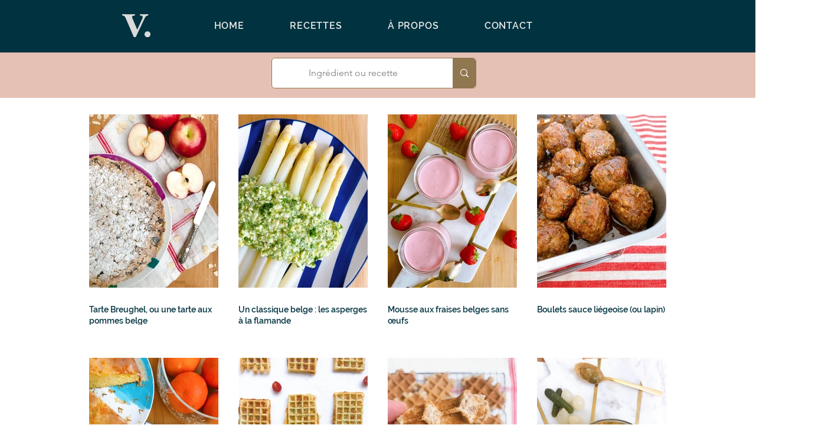

--- FILE ---
content_type: text/html; charset=utf-8
request_url: https://www.google.com/recaptcha/api2/aframe
body_size: 268
content:
<!DOCTYPE HTML><html><head><meta http-equiv="content-type" content="text/html; charset=UTF-8"></head><body><script nonce="ytoDL5ggU6fvVzuZGAdJpQ">/** Anti-fraud and anti-abuse applications only. See google.com/recaptcha */ try{var clients={'sodar':'https://pagead2.googlesyndication.com/pagead/sodar?'};window.addEventListener("message",function(a){try{if(a.source===window.parent){var b=JSON.parse(a.data);var c=clients[b['id']];if(c){var d=document.createElement('img');d.src=c+b['params']+'&rc='+(localStorage.getItem("rc::a")?sessionStorage.getItem("rc::b"):"");window.document.body.appendChild(d);sessionStorage.setItem("rc::e",parseInt(sessionStorage.getItem("rc::e")||0)+1);localStorage.setItem("rc::h",'1768997349047');}}}catch(b){}});window.parent.postMessage("_grecaptcha_ready", "*");}catch(b){}</script></body></html>